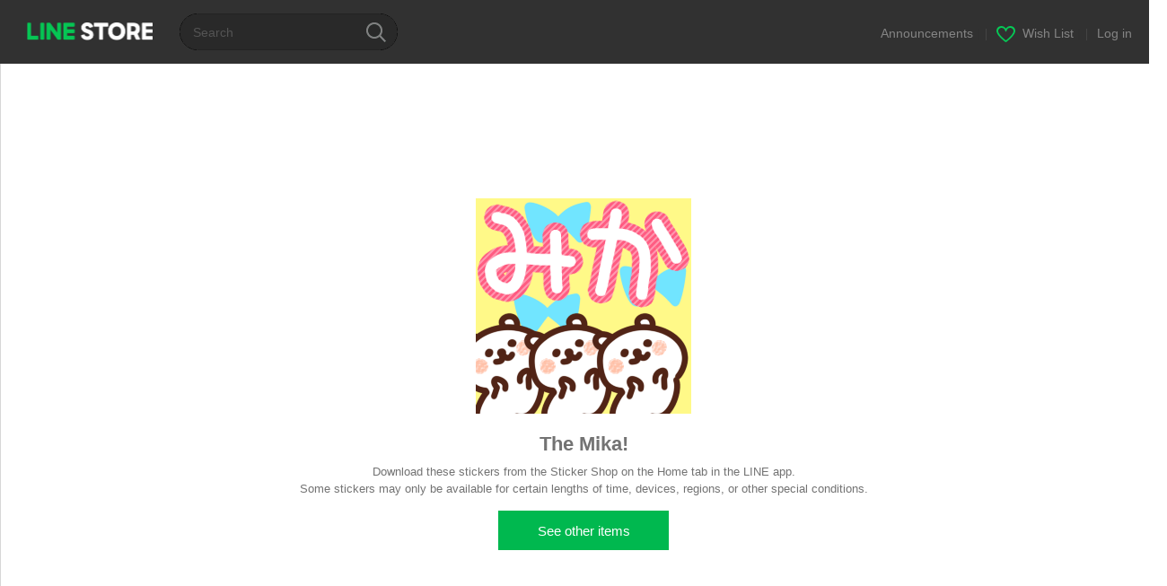

--- FILE ---
content_type: text/html;charset=UTF-8
request_url: https://store.line.me/stickershop/product/1292720/
body_size: 5102
content:
<!DOCTYPE html>
<html lang="en" data-lang="en">
<head>
  
    
  <meta charset="UTF-8" />
  <meta name="viewport" content="width=device-width, user-scalable=yes, initial-scale=1" />
  <title>The Mika! – LINE stickers | LINE STORE</title>
  <meta name="description" content="This is a sticker for Mika." />
  <meta name="format-detection" content="telephone=no" />

    
  <meta property="og:type" content="website"/>
  <meta property="og:title" content="The Mika! – LINE stickers | LINE STORE" />
  <meta property="og:url" content="https://store.line.me/stickershop/product/1292720/en" />
  <meta property="og:description" content="This is a sticker for Mika." />
  <meta property="og:site_name" content="LINE STORE" />

  <meta property="og:locale" content="en_US" />
  <meta property="og:locale:alternative"
        content="zh_MO" /><meta property="og:locale:alternative"
        content="zh_TW" /><meta property="og:locale:alternative"
        content="en_US" /><meta property="og:locale:alternative"
        content="id_ID" /><meta property="og:locale:alternative"
        content="th_TH" /><meta property="og:locale:alternative"
        content="en_PI" /><meta property="og:locale:alternative"
        content="ko_KR" /><meta property="og:locale:alternative"
        content="zh_HK" /><meta property="og:locale:alternative"
        content="en_UD" /><meta property="og:locale:alternative"
        content="pt_BR" /><meta property="og:locale:alternative"
        content="en_IN" /><meta property="og:locale:alternative"
        content="ja_JP" /><meta property="og:locale:alternative"
        content="ja_KS" /><meta property="og:locale:alternative"
        content="en_GB" />
  
    
    
      <meta property="og:image" content="https://stickershop.line-scdn.net/stickershop/v1/product/1292720/LINEStorePC/main.png?v=1" />
      <meta name="twitter:image" content="https://stickershop.line-scdn.net/stickershop/v1/product/1292720/LINEStorePC/main.png?v=1" />
    
    
  
  <meta name="twitter:title" content="The Mika! – LINE stickers | LINE STORE" />
  <meta name="twitter:description" content="This is a sticker for Mika." />
  <meta name="twitter:card" content="summary">

    
  <link rel="canonical" href="https://store.line.me/stickershop/product/1292720/en">
  <link rel="alternate" hreflang="ja" href="https://store.line.me/stickershop/product/1292720/ja"/><link rel="alternate" hreflang="en" href="https://store.line.me/stickershop/product/1292720/en"/><link rel="alternate" hreflang="zh-Hant" href="https://store.line.me/stickershop/product/1292720/zh-Hant"/><link rel="alternate" hreflang="ko" href="https://store.line.me/stickershop/product/1292720/ko"/><link rel="alternate" hreflang="th" href="https://store.line.me/stickershop/product/1292720/th"/><link rel="alternate" hreflang="id" href="https://store.line.me/stickershop/product/1292720/id"/><link rel="alternate" hreflang="pt-BR" href="https://store.line.me/stickershop/product/1292720/pt-BR"/><link rel="alternate" hreflang="x-default" href="https://store.line.me/stickershop/product/1292720"/>

    
  
    <meta name="mobile-web-app-capable" content="yes" />
    <meta name="application-name" content="LINE STORE" />
    <meta name="apple-mobile-web-app-capable" content="yes" />
    <meta name="apple-mobile-web-app-status-bar-style" content="black" />
    <meta name="apple-mobile-web-app-title" content="LINE STORE" />
  

    
  <link rel="apple-touch-icon" sizes="228x228"
        href="https://scdn.line-apps.com/n/line_store_sp/img/apple_touch_icon_228_20160805.png" />
  <link rel="apple-touch-icon-precomposed"
        href="https://scdn.line-apps.com/n/line_store_sp/img/apple_touch_icon_144_20160805.png" />
  <link rel="icon" sizes="192x192" type="image/png"
        href="https://scdn.line-apps.com/n/line_store_sp/img/apple_touch_icon_192_20160805.png" />
  <link rel="shortcut icon" type="image/x-icon"
        href="https://scdn.line-apps.com/n/line_store_sp/img/favicon_20160805.ico" />

    
  <noscript>
    <div style="padding: 10px; text-align: center; background-color: #fffcca;">JavaScript is disabled
Please enable it in your browser settings</div>
  </noscript>

    


<script type="application/ld+json">
  {
    "@context": "https://schema.org",
    "@type": "Product",
    "sku": "1292720",
    "url": "https://store.line.me/stickershop/product/1292720/en",
    
    "name": "The Mika!",
    "description": "This is a sticker for Mika.",
    "image": "https://stickershop.line-scdn.net/stickershop/v1/product/1292720/LINEStorePC/main.png?v=1",
    
    "offers": {
      "@type": "Offer",
      "price": "0.99",
      "priceCurrency": "USD",
      "url": "https://store.line.me/stickershop/product/1292720/en"
      
      ,"seller": {
         "@type": "Organization",
         "name": "mapon",
         "url": "https://store.line.me/stickershop/author/31793/en"
      }
      
    }
    
    
  }
</script>


  
  
  
    
      
    
  

  <link href="https://static.line-scdn.net/laicon/edge/8.0/laicon.min.css" rel="stylesheet" crossorigin="anonymous" defer/>
  <link rel="stylesheet" crossorigin="anonymous" href="https://static.line-scdn.net/line_store/19b8c4ac38c/pc/css/line_store_pc.css"/>
  
  
    <link rel="stylesheet" crossorigin="anonymous" href="https://static.line-scdn.net/line_store/edge/store-vite/main.CawiWzHC.min.css" />
  
  

</head>
<body class="ExOsMac">
<div class="LyWrap">
  
  <div id="header-banner-root"></div>

  
  <header class="LyHead">
  <h1 class="MdGHD01Logo">
    <a href="/home/en">LINE STORE</a>
  </h1>
  
  <div class="MdGHD02Search" data-widget="SearchBox">
    <form method="GET" action="/search/en">
      <span class="MdIcoSearch01 FnSearchIcon" data-test="search-icon"></span>
      <span></span>
      <input class="FnSearchInput" data-test="search-field" type="text" name="q" placeholder="Search" value="" />
    </form>
  </div>
  <ul class="MdGHD03Util">
    <li class="mdGHD03Li">
      <a href="/notice/list/en">
        <span>Announcements</span>
      </a>
      <span class="mdGHD03Line">|</span>
    </li>
    <li class="mdGHD03Li" data-test="wishlist-btn">
      <a href="/wishlist/en"><span class="MdIcoWishlist01"></span><span>Wish List</span></a>
      <span class="mdGHD03Line">|</span>
    </li>
    
    
    <li class="mdGHD03Li" data-test="login-btn"><a href="/login/en?url=%2Fstickershop%2Fproduct%2F1292720%2F" rel="nofollow">Log in</a></li>
  </ul>
</header>
  
  
  <div class="LyContents MdCF">
    
    <div class="LyMain lyMainError" role="main">
      
  
    
      
    
  

      
      <div class="MdMN05Error mdMN05Down">
        <div class="mdMN05Img">
          <img src="https://stickershop.line-scdn.net/stickershop/v1/product/1292720/LINEStorePC/main.png?v=1"
               width="240"
               height="240"
               alt="The Mika!"
               onerror="this.onerror = null;this.src = &#39;https://stickershop.line-scdn.net/stickershop/v1/product/1292720/android/main.png?v=1&#39;" />
          
  
    
    
    
    
    
    
    
    
    
  

        </div>
        <h2>The Mika!</h2>
        <p class="mdMN05Txt"
           data-test="not-on-sale-description">Download these stickers from the Sticker Shop on the Home tab in the LINE app.<br>Some stickers may only be available for certain lengths of time, devices, regions, or other special conditions.</p>
        <div class="mdMN05Btn" data-test="other-item-btn">
          <a class="MdBtn01 mdBtn01"
             href="/home/en"><span class="mdBtn01Inner"><span class="mdBtn01Txt">See other items</span></span></a>
        </div>
      </div>

      
  <script>/*<![CDATA[*/
    function pageIsReloaded() {
      try {
        const navigationEntries = performance.getEntriesByType("navigation");

        return navigationEntries.length > 0
               && navigationEntries[0] instanceof PerformanceNavigationTiming
               && navigationEntries[0].type === 'reload';
      } catch {
        // If PerformanceNavigationTiming is unavailable, ignore this method.
        return false;
      }
    }

    document.addEventListener("DOMContentLoaded", function () {
      // If the page is reloaded, do not send the event.
      if (pageIsReloaded()) {
        return;
      }

      const url = '/api/end-page-reference/send-event';

      const data = {
        itemType: "STICKER",
        itemId: "1292720",
        countryCode: "US",
        viewType: "PC",
        referrer: document.referrer || '',
      };

      $.ajax({
        url: url,
        type: "POST",
        contentType: "application/json",
        data: JSON.stringify(data),
        dataType: "json",
      });
    });
  /*]]>*/</script>

      
    
      
  
    
      
    
  

    </div>
    
  </div>
  
  
  
  <footer class="LyFoot" role="contentinfo" data-test="foot-menu">

      
    
    
    <!-- For TW -->
    

    
    
    <div class="lyFootInner">
      <h1 class="MdHide">LY Corporation Link</h1>
      <div class="MdGFT02Link">
        <ul class="mdGFT02Ul" data-test="other-country-foot-menu-ul">
          <li><a href="/terms/en">Terms and Conditions of Use</a></li>
          <li><a href="https://terms.line.me/line_rules?lang=en"
                 target="_blank">Privacy Policy</a>
          </li>
          
          
          
          
        </ul>
      </div>
      <p class="MdGFT01Copy" data-test="company-name">
        <small>©&#160;<b>LY Corporation</b></small>
      </p>
    </div>
      

    <div class="MdGFT03Lang">
      <div class="mdGFT03NewSelect01" data-widget="Select" data-form=".FnLanguageSelectForm">
        <div class="mdGFT03Label"><span class="mdGFT03LabelTxt" data-test="set-language-txt"></span></div>
        <ul class="mdGFT03Ul MdHide" style="top: -202px">
          <li class="mdGFT03Li" data-action="/setLanguage/ja">
            <a class="mdGFT03Txt">日本語</a>
          </li>
          <li class="mdGFT03Li" data-action="/setLanguage/en"
              data-selected="true">
            <a class="mdGFT03Txt">English</a>
          </li>
          <li class="mdGFT03Li" data-action="/setLanguage/zh-Hant">
            <a class="mdGFT03Txt">中文(繁體)</a>
          </li>
          <li class="mdGFT03Li" data-action="/setLanguage/ko">
            <a class="mdGFT03Txt">한국어</a>
          </li>
          <li class="mdGFT03Li" data-action="/setLanguage/th">
            <a class="mdGFT03Txt">ภาษาไทย</a>
          </li>
          <li class="mdGFT03Li" data-action="/setLanguage/id">
            <a class="mdGFT03Txt">Bahasa Indonesia</a>
          </li>
          <li class="mdGFT03Li" data-action="/setLanguage/pt-BR">
            <a class="mdGFT03Txt">Português brasileiro</a>
          </li>
        </ul>
        <form class="FnLanguageSelectForm" method="POST"
              action="/setLanguage/en"><input type="hidden" name="_csrf" value="ef172819-26b7-432d-8325-7e159e9482e2"/>
          <input type="hidden" class="FnUrl" name="url" value="/stickershop/product/1292720/en" />
        </form>
      </div>
    </div>

  </footer>

  
  <!-- friend item templates -->
  <script type="text/template" class="FnPresentFriendTemplate">
    <tr>
      <td class="mdLYR08TdImg">
        <div class="mdLYR08Img"><img src="{{imageUrl}}" /></div>
      </td>
      <td class="mdLYR08TdTxt">
        <div class="mdLYR08Txt">{{name}}</div>
      </td>
      <td class="mdLYR08TdBtn"><a class="MdBtn05 FnFrindSelectBtn" href="javascript:;"><span
        class="mdBtn05Inner"><span
        class="mdBtn05Txt">Select</span></span></a></td>
    </tr>
  </script>

  <!-- templates for radio buttons -->
  <script type="text/template" class="FnCallPlanRadioTemplate">
    <li class="mdCMN17Li">
      <label>
        <div class="MdIcoRadio01 {{selectedClass}}">
          <span class="mdIcoRadio01Ico"></span>
          <input name="type" value="{{id}}" type="radio" data-price="{{displayPrice}}" data-product-id="{{id}}"
                 data-item-type="{{type}}" />
        </div>
        <p class="mdCMN17LiTxt">{{name}}</p>
      </label>
    </li>
  </script>
  


  
</div>


  
    <div class="MdOverlay FnOverlay" style="display:none;"></div>
  

<div>
</div>



<script type="text/javascript">
  //<![CDATA[
  //
  var OPTIONS = {
    config: {
      debug: false,
      pageType: "",
      staticUrl: "https:\/\/scdn.line-apps.com\/n\/"
    },
    // define messages only used in JS
    messages: {}
  };

  //
  //]]>
</script>

  <script>/*<![CDATA[*/
  (function (w, d, s, l, i) {
    w[l] = w[l] || [];
    w[l].push({'gtm.start': new Date().getTime(), event: 'gtm.js'});
    var f = d.getElementsByTagName(s)[0], j = d.createElement(s), dl = l != 'dataLayer' ? '&l=' + l : '';
    j.async = true;
    j.src = '//www.googletagmanager.com/gtm.js?id=' + i + dl;
    f.parentNode.insertBefore(j, f);
  })(window, document, 'script', 'dataLayer', 'GTM-TVHZDL');
  /*]]>*/</script>
  <script>
    OPTIONS.config.env = {
      phase: "release",
      storeDomain: "store.line.me",
      billingDomain: "store-bill.line.me",
      lineScheme: "line"
    };
    OPTIONS.config.assetsUrl = "https:\/\/static.line-scdn.net\/line_store\/";
    OPTIONS.config.tagNo = "19b8c4ac38c";

    OPTIONS.config.oa = {"friendShip":"UNSPECIFIED","searchId":""};

    OPTIONS.config.userStateModel = {
      isLoggedIn: false,
      country: "US",
      language: "ENGLISH",
      languageId: "en",
      viewType: "PC",
      isSmartphone: false,
      isIOS: false,
      hasCollapsedUserDisclaimer: false,
      isPremiumUser: false
    };

    

    

    dataLayer.push({
      'user': {
        isLoggedIn: false,
        viewType: "PC",
        displayLanguage: "ENGLISH",
        country: "US",
        currencyType: "USD",
        deviceModel: {
          applicationType: "ANONYMOUS",
          applicationVersion: "ANONYMOUS"
        },
      }
    });

    dataLayer.push({
      salesInformation: {
        priceTier: "",
        isCreators: false
      },
    });
  </script>
  


  
  <script>
    function redirectErrorPage(resourceName) {
      // Do not redirect when store is in maintenance mode, since the js file is not available and will redirect
      // to the error page recursively.
      if (!location.href.includes("load_script_failed") && !location.href.includes("inMaintenance")) {
        const errorPageUrl = "\/error\/load_script_failed\/en";
        location.href = errorPageUrl + "?resourceName=" + resourceName;
      }
    }
  </script>

  
  <script src="https://static.line-scdn.net/line_store/19b8c4ac38c/pc/js/lc.line.store.pc.main.js" crossorigin="anonymous" onerror="redirectErrorPage('pcScript')"></script>
  
  <script>
    window.popups = [];
  </script>

  
  <script>
    window.headerBanners = [];
  </script>

  
  
  <script>
    window.experimentParams = {"enableStoreThreeMonthsPremiumCampaign":false,"enableStoreCollectionFeatureRenewal":false,"storeTopSearchKeywordEnabled":false};
  </script>

  
  

  
    <script src="/api/v2/resource/messages.js/en?lang=en&amp;hash=0e81ed4091f8010d36202aafedb2d59898f63934"
            onerror="redirectErrorPage('messageV2')"></script>
  
  
  
    <script src="https://static.line-scdn.net/line_store/edge/store-vite/main.qrSnYGlc.min.js" type="module" crossorigin="anonymous" onerror="redirectErrorPage('spaViteScript')"></script>

    
      <script src="https://static.line-scdn.net/line_store/edge/store-vite/main-legacy.5Q1HJSuo.min.js" nomodule crossorigin="anonymous" onerror="redirectErrorPage('spaViteScriptLegacy')"></script>
    
  
  



</body>
</html>
